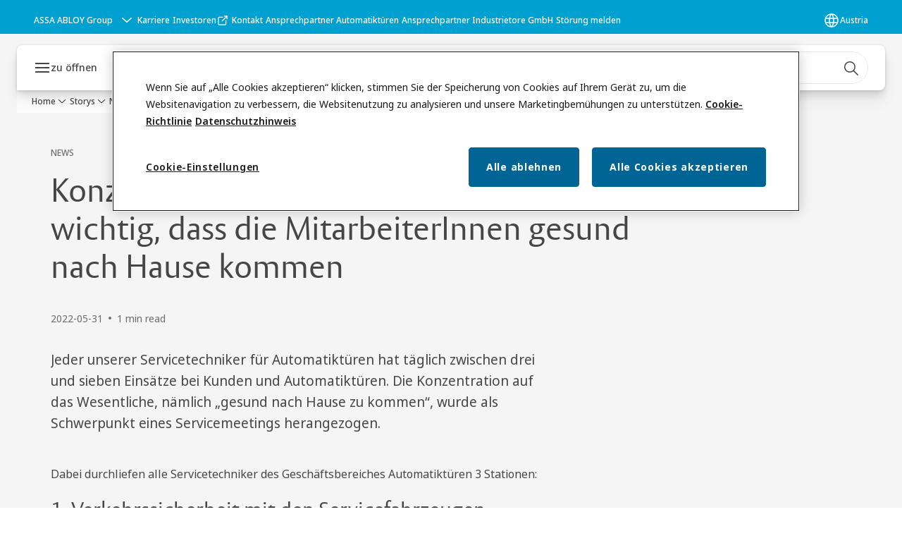

--- FILE ---
content_type: text/html; charset=utf-8
request_url: https://www.assaabloyentrance.com/at/de/stories/news/konzentration-auf-das-wesentliche
body_size: 35470
content:
<!DOCTYPE html><html lang="de-AT" class="navigation-header   dropdown floating solid " style="--device-mobile: 360px; --device-mobile-lg: 576px; --device-tablet: 768px; --device-tablet-lg: 1024px; --device-laptop: 1280px; --device-laptop-lg: 1440px; --device-desktop: 1920px; --device-desktop-lg: 2560px; --grid-extended-max-width: 2288px; --topPaddingLocalizationBar: 0px; --vh: 7.32px;"><head>
  
  <meta name="viewport" content="width=device-width, initial-scale=1">

  <link rel="preconnect" href="https://gw-assets.assaabloy.com/">

  <meta charset="UTF-8">
  <link rel="icon" href="https://www.assaabloy.com/logo/assa-abloy-circle-favicon.ico">
  <title>Konzentration auf das Wesentliche: Uns ist wichtig, dass die MitarbeiterInnen gesund nach Hause kommen</title>
  <meta property="version" content="7f09d8d">
  <meta property="og:type" content="website">
  <meta property="og:title" content="Konzentration auf das Wesentliche: Uns ist wichtig, dass die MitarbeiterInnen gesund nach Hause kommen">
  
    <meta name="description" content="Jeder unserer Servicetechniker für Automatiktüren hat täglich zwischen drei und sieben Einsätze bei Kunden und Automatiktüren. ">
    <meta property="og:description" content="Jeder unserer Servicetechniker für Automatiktüren hat täglich zwischen drei und sieben Einsätze bei Kunden und Automatiktüren. ">
  
  <meta property="og:image" content="https://gw-assets.assaabloy.com/is/image/assaabloy/01_Fahrsicherheit">
  
    <meta property="og:url" content="https://www.assaabloyentrance.com/at/de/stories/news/konzentration-auf-das-wesentliche">
  
  
  <meta name="template" content="news-template">
  
  
  
  
  
  <meta name="google-site-verification" content="JHYJaC1ZFLG_hvctrz4YX5Mf95U5kv3iVmmN-GpBt0s">

  
  <meta name="addsearch-custom-field" data-type="text" content="title=Konzentration auf das Wesentliche: Uns ist wichtig, dass die MitarbeiterInnen gesund nach Hause kommen">
  <meta name="addsearch-custom-field" data-type="text" content="market_name=at">
  <meta name="addsearch-custom-field" data-type="text" content="language_name=de">
  <meta name="addsearch-custom-field" data-type="text" content="content_category=news">
  

  
  
    <link rel="canonical" href="https://www.assaabloyentrance.com/at/de/stories/news/konzentration-auf-das-wesentliche">
    
      <link rel="alternate" hreflang="de-at" href="https://www.assaabloyentrance.com/at/de/stories/news/konzentration-auf-das-wesentliche">
    
  


  
    
  

  
  
  <script async="" src="https://www.googletagmanager.com/gtm.js?id=GTM-KXG7HJX"></script><script async="" src="https://www.googletagmanager.com/gtm.js?id=GTM-WBWG4NJ"></script><script>
    if (!window.onecms) {
      window.onecms = {
        config: {
          site: {
            fadeInComponents: false,
            chinaSite: false,
            name: 'assaabloyentrance.com',
            market: 'at',
            language: 'de',
            homePagePath: '/at/de',
            translationsUrl: '/rest/api/v1/translations.json/at/de',
            theme: 'assa-abloy-onecms.theme.assa-abloy',
            enableSessionStorageCache: true,
            sessionStorageVersion: 1768553050093
          }
        },
        clientlibs: {}
      }
    }

    window.dataLayer = window.dataLayer || [];
    window.dataLayer.push({
  "matomoSiteId": "567",
  "googleAnalytics4MeasurementId": "G-D1HT3Y38R7",
  "googleAnalyticsTrackingIdMarket": "UA-45861130-1",
  "googleAnalytics4MeasurementIdMarket": "G-TE4FWZC460",
  "matomoSiteIdMarket": "157"
});
    window.onecms.clientlibs.vendorJsUrl = '/etc.clientlibs/assa-abloy-onecms/clientlibs-generated/webcomponents/gw-group-vendor.lc-c8758d0d91f0aa762e74306bf63e44bf-lc.js';
    window.onecms.clientlibs.cookieBannerId = '76f47613-582f-45a2-8570-be20629c683d';
    window.onecms.clientlibs.enableSentry = false;
    window.onecms.clientlibs.sentrySampleRate = '0.5';
    window.onecms.clientlibs.sentryTracesSampleRate = 0.1;
    window.onecms.clientlibs.environment = 'prod';
    window.onecms.clientlibs.isPublish = true;
    window.onecms.clientlibs.centralGtmContainerId = 'GTM-WBWG4NJ';
    window.onecms.clientlibs.featureFlagDivisionGtmPublish = true;
    window.onecms.clientlibs.divisionGtmContainerId = 'GTM-KXG7HJX';
    window.onecms.clientlibs.trackingEnabled = true;
    window.onecms.clientlibs.pageTracked = true;
    window.onecms.clientlibs.videoViewerScriptUrl = "https://gw-assets.assaabloy.com/s7viewers/html5/js/VideoViewer.js";
    window.onecms.clientlibs.interactiveImageScriptUrl = "https://gw-assets.assaabloy.com/s7viewers/html5/js/InteractiveImage.js";
  </script>
  

  
  
    
  
    <script defer="" src="/etc.clientlibs/assa-abloy-onecms/clientlibs/onecms-script-loader.lc-a0ba371bb76eda5838d458b576137ed7-lc.min.js"></script>

  

  
  
  

  
  

  
  
    <link rel="stylesheet" href="/etc.clientlibs/assa-abloy-onecms/clientlibs-generated/themes/global.lc-29ccfeae8fd9bff7620687abbcd84cc2-lc.min.css" type="text/css">
<link rel="stylesheet" href="/etc.clientlibs/assa-abloy-onecms/clientlibs-generated/themes/assa-abloy.lc-f335335f402f6cf394130b8f883b5c90-lc.min.css" type="text/css">

  


  
  
  


  
  
  
    <link rel="stylesheet" href="/etc.clientlibs/assa-abloy-onecms/components/structure/page/v1/page/clientlibs/header-offset-ssr-variables.lc-af567384b6afc7df0896c6eff7f36e56-lc.min.css" type="text/css">

  


  
  
    <link rel="stylesheet" href="/etc.clientlibs/assa-abloy-onecms/components/content/webcomponents/gw-group-hero/v1/gw-group-hero/clientlibs/no-image.lc-9ebe1151c451e5485c9f7ac96e3e72df-lc.min.css" type="text/css">

  


  
  

  

  



  
    <link rel="stylesheet" href="/etc.clientlibs/assa-abloy-onecms/clientlibs/grid.lc-5334516a308a40e7dd7b3c7a8ae96960-lc.min.css" type="text/css">

  


  
    
    

    

    
    
    

  

  
   <meta name="facebook-domain-verification" content="5bcyf30q8i7qtctydca6r2jyp4gfvx">
<meta name="google-site-verification" content="2kZxA53sAsqMsik73Qj3WYkISXEREzrAtNr7IO8T9TY">



  <script type="application/ld+json">
    {"@context":"https://schema.org","@type":"BreadcrumbList","itemListElement":[{"position":1,"@type":"ListItem","name":"Home","item":"https://www.assaabloyentrance.com/at/de"},{"position":2,"@type":"ListItem","name":"Storys","item":"https://www.assaabloyentrance.com/at/de/stories"},{"position":3,"@type":"ListItem","name":"News","item":"https://www.assaabloyentrance.com/at/de/stories/news"},{"position":4,"@type":"ListItem","name":"Konzentration auf das Wesentliche: Uns ist wichtig, dass die MitarbeiterInnen gesund nach Hause kommen"}]}
  </script>
  <script type="application/ld+json">
    {"@context":"https://schema.org","@type":"Article","headline":"Konzentration auf das Wesentliche: Uns ist wichtig, dass die MitarbeiterInnen gesund nach Hause kommen","image":["https://gw-assets.assaabloy.com/is/image/assaabloy/01_Fahrsicherheit"],"datePublished":"2022-05-31T11:42+02:00"}
  </script>
<script async="" src="/etc.clientlibs/assa-abloy-onecms/clientlibs-generated/webcomponents/gw-group-wc-dependencies/resources/_d.webcomponents-ce.js"></script><script async="" src="/etc.clientlibs/assa-abloy-onecms/clientlibs-generated/webcomponents/gw-group-wc-dependencies/resources/_e.custom-elements-es5-adapter.js"></script><style data-styled="active" data-styled-version="5.3.6"></style><style data-styled="active" data-styled-version="5.3.6"></style><style data-styled="active" data-styled-version="5.3.6"></style><style data-styled="active" data-styled-version="5.3.6"></style></head>
<body class="news-template page basicpage aa-light-theme" id="news-template-ec1689852a" data-theme="light">



  




  



  


    
        
            <div class="toast gw-group-toast">

<gw-group-toast id="gw-group-toast-86d669d396" data-client-lib="/etc.clientlibs/assa-abloy-onecms/clientlibs-generated/webcomponents/gw-group-toast.lc-187d3936fc18dfe367e4db98bd23bfa1-lc.js"><div data-addsearch="exclude" aria-disabled="true" aria-label="" class="styles__Toast-sc-6j63c8-1 jFzVqZ toast-message-wrapper"><div data-addsearch="exclude" class="styles__Text-sc-6j63c8-0 bVYyKt label-sm"></div></div></gw-group-toast>


</div>

        
    
        
            <div class="header header-includer"><div class="site-header">
  <div class="site-header--nav-bar">
  



  <gw-group-nav-header data-client-lib="/etc.clientlibs/assa-abloy-onecms/clientlibs-generated/webcomponents/gw-group-nav-header.lc-1d92492a3819d9c9ef5f46563e374d3d-lc.js" content="[base64]/[base64]/[base64]/[base64]"><header class="styles__Header-sc-z2fkzf-4 iVOgsU"><div id="a11y-skip-link" tabindex="0"><a href="#a11y-skip-link-target" class="styles__SkipLink-sc-z2fkzf-3 gsFJOs">jumpToMainContent</a></div><section class="styles__LocalizationBar-sc-1hz4oe4-0 eAJklq localization-bar"><div class="styles__Wrapper-sc-1hz4oe4-1 cmSxma"><div class="styles__RichText-sc-xvjmvq-0 VXdEV body-sm" id=""><div class="richtext_innerWrapper">It looks like you are visiting from a different region. Select your country or region for location-specific content.</div></div><div class="button aem-ie__cta"><button class="styles__Button-sc-18sij4a-0 exZqaw secondary-button label-md" aria-label="Auf dieser Seite bleiben" id="4ca1428e-50e7-47dc-b489-878f2b3206ed" role="button" data-variant="secondary"><span id="4e02fc38-e742-40b5-a181-366826c9678b" class="styles__Label-sc-18sij4a-1 jKMGzI secondary-button label-md ">Stay on this site</span></button></div><div class="button aem-ie__cta"><a class="styles__Button-sc-18sij4a-0 jXzRqd label-md" aria-label="Go to Ireland" id="bbbedebe-c31e-4582-9939-caac7da427bc" role="link" href="https://www.assaabloyentrance.com/ie/en" target="_self" rel="" data-variant="tertiary"><span id="268accad-3294-456b-92bf-7d34bbe20322" class="styles__Label-sc-18sij4a-1 jKMGzI label-md ">Go to Ireland</span><svg role="presentation" class="styles__Icon-sc-1u0rbjk-0 fivoSa  " width="24" height="24" viewBox="0 0 24 24" fill="none" xmlns="http://www.w3.org/2000/svg"><path d="M13.0323 19.0001C12.8361 19.0001 12.64 18.9275 12.4852 18.7719C12.1858 18.4711 12.1858 17.9732 12.4852 17.6724L17.3574 12.7767H4.77419C4.35097 12.7767 4 12.424 4 11.9988C4 11.5735 4.35097 11.2208 4.77419 11.2208H17.3574L12.4852 6.32512C12.1858 6.02432 12.1858 5.52645 12.4852 5.22566C12.7845 4.92486 13.28 4.92486 13.5794 5.22566L19.7729 11.449C19.8452 11.5216 19.9071 11.6046 19.9381 11.698C19.9794 11.7913 20 11.895 20 11.9988C20 12.1025 19.9794 12.2062 19.9381 12.2996C19.8968 12.3929 19.8452 12.4759 19.7729 12.5485L13.5794 18.7719C13.4245 18.9275 13.2284 19.0001 13.0323 19.0001Z" fill="#1A1A1A"></path></svg></a></div></div></section><section class="styles__Topbar-sc-1hzxovh-1 fNrAVc topbar"><div class="styles__Wrapper-sc-1hzxovh-2 lnNCfg topbar-wrapper"><nav aria-label="Hauptmenü" class="styles__TopbarNav-sc-1hzxovh-3 DPWBm"><div class="styles__DivisionSwitcher-sc-1mlwimd-0 fBUlLI"><button aria-label="ASSA ABLOY Group" class="styles__ModalTrigger-sc-1mlwimd-8 la-DEuk"><span class="styles__TriggerLabel-sc-1mlwimd-9 cXnmGw label-sm">ASSA ABLOY Group</span><svg role="presentation" class="styles__Icon-sc-1u0rbjk-0 fivoSa chevron styles__ChevronIcon-sc-1mlwimd-6 ilrQPu" width="24" height="24" viewBox="0 0 24 24" fill="none" xmlns="http://www.w3.org/2000/svg"><path d="M12 15C12.1971 15 12.3942 14.9346 12.5498 14.7946L18.7744 9.19273C19.0752 8.92197 19.0752 8.47382 18.7744 8.20307C18.4735 7.93231 17.9755 7.93231 17.6747 8.20307L12 13.3101L6.32531 8.20307C6.02445 7.93231 5.52649 7.93231 5.22564 8.20307C4.92479 8.47382 4.92479 8.92197 5.22564 9.19273L11.4502 14.7946C11.6058 14.9346 11.8029 15 12 15Z" fill="#1A1A1A"></path></svg></button></div><ul class="styles__Links-sc-1hzxovh-0 chaFiX"><li><div class="button aem-ie__cta"><a class="styles__Button-sc-18sij4a-0 hSUEYJ label-sm" aria-label="Karriere" id="ce196db6-bc2c-47d4-b344-7e5c5e3593d6" role="link" href="https://www.assaabloyentrance.com/at/de/about-us/career" target="_self" rel="" data-variant="text"><span id="693a7d09-de7c-43a6-865f-8da2ab75cd09" class="styles__Label-sc-18sij4a-1 fcDSKM label-sm ">Karriere</span></a></div></li><li><div class="button aem-ie__cta"><a class="styles__Button-sc-18sij4a-0 hSqJBv label-sm" aria-label="Investoren" id="797d5038-aa87-415a-9c75-d65e1d078f9f" role="link" href="https://www.assaabloy.com/group/en/investors" target="_blank" rel="noopener noreferrer" data-variant="text"><span id="ad6d3dc6-e7c1-4f9d-8cee-4e8f4a2a70b5" class="styles__Label-sc-18sij4a-1 fcDSKM label-sm ">Investoren</span><svg class="styles__Icon-sc-1u0rbjk-0 fivoSa external " role="img" width="24" height="24" viewBox="0 0 24 24" fill="none" xmlns="http://www.w3.org/2000/svg" aria-label="Neues Fenster"><path d="M16.1217 21H5.83016C5.07888 21 4.36877 20.7019 3.83361 20.1674C3.29845 19.6328 3 18.9235 3 18.1731V7.89324C3 7.14281 3.29845 6.4335 3.83361 5.89895C4.36877 5.3644 5.07888 5.06628 5.83016 5.06628H12.0051C12.427 5.06628 12.7769 5.4158 12.7769 5.83727C12.7769 6.25874 12.427 6.60826 12.0051 6.60826H5.83016C5.49054 6.60826 5.16121 6.7419 4.92451 6.98861C4.6878 7.23533 4.54372 7.554 4.54372 7.89324V18.1731C4.54372 18.5123 4.67751 18.8413 4.92451 19.0777C5.1715 19.3141 5.49054 19.4581 5.83016 19.4581H16.1217C16.4613 19.4581 16.7906 19.3244 17.0273 19.0777C17.264 18.831 17.4081 18.5123 17.4081 18.1731V12.0052C17.4081 11.5837 17.758 11.2342 18.18 11.2342C18.6019 11.2342 18.9518 11.5837 18.9518 12.0052V18.1731C18.9518 18.9235 18.6534 19.6328 18.1182 20.1674C17.583 20.7019 16.8729 21 16.1217 21Z" fill="#1A1A1A"></path><path d="M20.9483 3.48315C20.866 3.29812 20.7219 3.14392 20.5264 3.06168C20.4338 3.02056 20.3308 3 20.2279 3H15.0822C14.6602 3 14.3103 3.34951 14.3103 3.77099C14.3103 4.19246 14.6602 4.54198 15.0822 4.54198H18.3652L10.4201 12.478C10.1217 12.7761 10.1217 13.2696 10.4201 13.5677C10.5745 13.7219 10.77 13.7938 10.9656 13.7938C11.1611 13.7938 11.3567 13.7219 11.511 13.5677L19.4561 5.63164V8.9109C19.4561 9.33238 19.806 9.68189 20.2279 9.68189C20.6499 9.68189 20.9998 9.33238 20.9998 8.9109V3.78127C20.9998 3.67847 20.9792 3.58595 20.938 3.48315H20.9483Z" fill="#1A1A1A"></path></svg></a></div></li><li><div class="button aem-ie__cta"><a class="styles__Button-sc-18sij4a-0 hSUEYJ label-sm" aria-label="Kontakt" id="608e229d-670e-4d0b-b2d8-f9b8a89718fb" role="link" href="https://www.assaabloyentrance.com/at/de/contact-us" target="_self" rel="" data-variant="text"><span id="b87360fc-fab8-4745-9b90-31813676a6ab" class="styles__Label-sc-18sij4a-1 fcDSKM label-sm ">Kontakt</span></a></div></li><li><div class="button aem-ie__cta"><a class="styles__Button-sc-18sij4a-0 hSUEYJ label-sm" aria-label="Ansprechpartner Automatiktüren" id="16a47691-0aec-4b4d-8fe6-9aa6e0f9d138" role="link" href="https://www.assaabloyentrance.com/at/de/contact-us/contact-us-automatic-doors" target="_self" rel="" data-variant="text"><span id="5af07f75-c649-4e7e-bcf4-19ce4b50ea43" class="styles__Label-sc-18sij4a-1 fcDSKM label-sm ">Ansprechpartner Automatiktüren</span></a></div></li><li><div class="button aem-ie__cta"><a class="styles__Button-sc-18sij4a-0 hSUEYJ label-sm" aria-label="Ansprechpartner Industrietore GmbH" id="1c67bb26-2381-4921-a94c-c6d977c9a091" role="link" href="https://www.assaabloyentrance.com/at/de/contact-us/contact-us-industrial-doors" target="_self" rel="" data-variant="text"><span id="f25916dc-4ae2-44f7-a8db-3d9d6803f6f3" class="styles__Label-sc-18sij4a-1 fcDSKM label-sm ">Ansprechpartner Industrietore GmbH</span></a></div></li><li><div class="button aem-ie__cta"><a class="styles__Button-sc-18sij4a-0 hSUEYJ label-sm" aria-label="Störung melden" id="02e8b4bd-aeed-46ae-bf2d-ed8855a99218" role="link" href="https://www.assaabloyentrance.com/at/de/service/i-need-service" target="_self" rel="" data-variant="text"><span id="93cb2d72-78b5-43a9-a556-e3cebcd48edc" class="styles__Label-sc-18sij4a-1 fcDSKM label-sm ">Störung melden</span></a></div></li></ul></nav><div class="styles__LocationSwitcher-sc-1v1boy1-0 kWNxfc"><button mode="topbar" aria-label="Austria" class="styles__MarketsModalButton-sc-xgurc4-3 hqEEXv label-sm"><svg role="img" class="styles__Icon-sc-1u0rbjk-0 fivoSa" width="24" height="24" viewBox="0 0 24 24" xmlns="http://www.w3.org/2000/svg" aria-hidden="true" aria-label="Markt"><path fill-rule="evenodd" clip-rule="evenodd" d="M11.3102 2.27441C11.4071 2.24909 11.5089 2.24308 11.6093 2.25782C11.7392 2.25262 11.8695 2.25 12 2.25C12.1305 2.25 12.2608 2.25262 12.3907 2.25782C12.4911 2.24308 12.5929 2.24909 12.6898 2.27441C15.0236 2.43985 17.2291 3.44051 18.8943 5.10571C20.7228 6.93419 21.75 9.41414 21.75 12C21.75 13.2804 21.4978 14.5482 21.0078 15.7312C20.5178 16.9141 19.7997 17.9889 18.8943 18.8943C17.9889 19.7997 16.9141 20.5178 15.7312 21.0078C14.7612 21.4096 13.7342 21.6515 12.6899 21.7256C12.593 21.7509 12.4911 21.7569 12.3906 21.7422C12.2606 21.7474 12.1304 21.75 12 21.75C11.8696 21.75 11.7394 21.7474 11.6094 21.7422C11.5089 21.7569 11.407 21.7509 11.3101 21.7256C10.2658 21.6515 9.23879 21.4096 8.26884 21.0078C7.08591 20.5178 6.01108 19.7997 5.10571 18.8943C4.20034 17.9889 3.48216 16.9141 2.99217 15.7312C2.50219 14.5482 2.25 13.2804 2.25 12C2.25 9.41414 3.27723 6.93419 5.10571 5.10571C6.77091 3.44051 8.97643 2.43985 11.3102 2.27441ZM11.922 20.2496C11.0933 18.8434 10.4846 17.326 10.1108 15.75H13.8892C13.5154 17.326 12.9067 18.8434 12.078 20.2496C12.052 20.2499 12.026 20.25 12 20.25C11.974 20.25 11.948 20.2499 11.922 20.2496ZM13.9096 20.0259C14.3345 19.9248 14.7517 19.7899 15.1571 19.622C16.1581 19.2074 17.0675 18.5997 17.8336 17.8336C18.4455 17.2217 18.9564 16.5184 19.3485 15.75H15.4271C15.1069 17.2314 14.5976 18.6688 13.9096 20.0259ZM15.6846 14.25H19.9373C20.1443 13.5195 20.25 12.7624 20.25 12C20.25 11.2323 20.143 10.4757 19.9373 9.75H15.6846C15.7797 10.4937 15.8278 11.2451 15.8278 12C15.8278 12.7549 15.7797 13.5063 15.6846 14.25ZM15.4271 8.25H19.3485C18.9593 7.48737 18.4503 6.78308 17.8336 6.16637C16.745 5.07769 15.3833 4.3247 13.9096 3.97402C14.5976 5.33119 15.1069 6.76856 15.4271 8.25ZM12.078 3.75037C12.9067 5.15662 13.5154 6.67405 13.8892 8.25H10.1108C10.4846 6.67405 11.0933 5.15662 11.922 3.75037C11.948 3.75012 11.974 3.75 12 3.75C12.026 3.75 12.052 3.75012 12.078 3.75037ZM10.0904 3.97402C8.61666 4.3247 7.25505 5.07769 6.16637 6.16637C5.54966 6.78308 5.04068 7.48737 4.65152 8.25H8.57285C8.89307 6.76856 9.40236 5.33119 10.0904 3.97402ZM8.31538 9.75H4.06273C3.857 10.4757 3.75 11.2323 3.75 12C3.75 12.7624 3.85566 13.5195 4.06275 14.25H8.31538C8.22034 13.5063 8.1722 12.7549 8.1722 12C8.1722 11.2451 8.22034 10.4937 8.31538 9.75ZM9.82872 14.25H14.1713C14.2751 13.5072 14.3278 12.7555 14.3278 12C14.3278 11.2445 14.2751 10.4928 14.1713 9.75H9.82872C9.72487 10.4928 9.6722 11.2445 9.6722 12C9.6722 12.7555 9.72487 13.5072 9.82872 14.25ZM8.57285 15.75C8.89306 17.2314 9.40235 18.6688 10.0904 20.0259C9.66546 19.9248 9.24827 19.7899 8.84286 19.622C7.84193 19.2074 6.93245 18.5997 6.16637 17.8336C5.55448 17.2217 5.04364 16.5184 4.65153 15.75H8.57285Z" fill="#1A1A1A"></path></svg><div class="styles__MarketsModalButtonLabelContainer-sc-xgurc4-4 iOKlvY"><span mode="topbar" class="styles__PrimaryLabel-sc-xgurc4-1 dvPYJV">Austria</span></div></button></div></div></section><div class="styles__Wrapper-sc-z2fkzf-0 gRutnU"><section class="styles__PrimaryNavigation-sc-z2fkzf-1 dEmSaK primary-navigation"><div class="styles__Navigation-sc-x3fycp-0 bWUyaF nav-bar__navigation"><div class="styles__Menu-sc-x3fycp-1 gjkLMg"><button id="gw-group-nav-menu" aria-expanded="false" tabindex="0" class="styles__HamburgerButton-sc-gappku-0 hzYBsL hamburger-menu-button label-md" aria-haspopup="true" aria-controls="hamburger-menu"><div class="styles__HamburgerIcon-sc-gappku-2 ixNEML  hamburger-menu-button" role="presentation"><span class="hamburger-menu-button"></span><span class="hamburger-menu-button"></span><span class="hamburger-menu-button"></span></div><label class="styles__MenuLabel-sc-gappku-1 dtXmzD hamburger-menu-button sr-only">zu öffnen</label></button><nav aria-label="Hauptmenü" class="styles__TopNavigation-sc-khrlvi-1 ksMHTH"></nav></div><div hidden="" style="position: absolute; pointer-events: none; z-index: 999; opacity: 0; transform: translateY(-16px); overflow: hidden;"><div id="hamburger-menu" class="styles__HamburgerMenu-sc-1k5lid8-0 fGXaOn"><nav aria-labelledby="gw-group-nav-menu" class="styles__HamburgerNavigation-sc-1k5lid8-1 gblgCQ"><div class="styles__MobileNavigation-sc-1krcsdf-0 iVcejX"><div id="mobile-subnavigation-menu-a394813cfa" class="styles__SubNavigation-sc-1m33sy9-0 kyWyHs"><div class="button aem-ie__cta"><button class="styles__Button-sc-18sij4a-0 bMXnuW styles__BackButton-sc-1m33sy9-1 jIUdFH label-lg" aria-label="Zurück" id="2c323554-39f8-4476-9db8-98820c06eee6" role="button" data-variant="default"><svg role="presentation" class="styles__Icon-sc-1u0rbjk-0 fivoSa leading-icon external " width="24" height="24" viewBox="0 0 24 24" fill="none" xmlns="http://www.w3.org/2000/svg"><path d="M13.0323 19.0001C12.8361 19.0001 12.64 18.9275 12.4852 18.7719C12.1858 18.4711 12.1858 17.9732 12.4852 17.6724L17.3574 12.7767H4.77419C4.35097 12.7767 4 12.424 4 11.9988C4 11.5735 4.35097 11.2208 4.77419 11.2208H17.3574L12.4852 6.32512C12.1858 6.02432 12.1858 5.52645 12.4852 5.22566C12.7845 4.92486 13.28 4.92486 13.5794 5.22566L19.7729 11.449C19.8452 11.5216 19.9071 11.6046 19.9381 11.698C19.9794 11.7913 20 11.895 20 11.9988C20 12.1025 19.9794 12.2062 19.9381 12.2996C19.8968 12.3929 19.8452 12.4759 19.7729 12.5485L13.5794 18.7719C13.4245 18.9275 13.2284 19.0001 13.0323 19.0001Z" fill="#1A1A1A"></path></svg><span id="faa78b4d-e0b8-476f-829d-e9927ca949a7" class="styles__Label-sc-18sij4a-1 jKMGzI styles__BackButton-sc-1m33sy9-1 jIUdFH label-lg ">Zurück</span></button></div><div class="styles__Menu-sc-1m33sy9-2 hpOFDI"><nav class="styles__TreeNavigation-sc-16eevtj-0 cpUXTX"><ul class="styles__List-sc-16eevtj-1 eJajLR"><li class="styles__ListItem-sc-16eevtj-2 iDNwMC"><div class="button aem-ie__cta"><a class="styles__Button-sc-18sij4a-0 hSUEYJ label-md" aria-label="News" id="0c2e929a-ffeb-47e2-83bc-b9c2945c3419" role="link" href="https://www.assaabloyentrance.com/at/de/stories/news" target="_self" rel="" tabindex="0" data-variant="text"><span id="8fe30437-4438-4702-9845-2f65239f67c0" class="styles__Label-sc-18sij4a-1 fcDSKM label-md ">News</span><svg role="presentation" class="styles__Icon-sc-1u0rbjk-0 fivoSa  " width="24" height="24" viewBox="0 0 24 24" fill="none" xmlns="http://www.w3.org/2000/svg"><path d="M13.0323 19.0001C12.8361 19.0001 12.64 18.9275 12.4852 18.7719C12.1858 18.4711 12.1858 17.9732 12.4852 17.6724L17.3574 12.7767H4.77419C4.35097 12.7767 4 12.424 4 11.9988C4 11.5735 4.35097 11.2208 4.77419 11.2208H17.3574L12.4852 6.32512C12.1858 6.02432 12.1858 5.52645 12.4852 5.22566C12.7845 4.92486 13.28 4.92486 13.5794 5.22566L19.7729 11.449C19.8452 11.5216 19.9071 11.6046 19.9381 11.698C19.9794 11.7913 20 11.895 20 11.9988C20 12.1025 19.9794 12.2062 19.9381 12.2996C19.8968 12.3929 19.8452 12.4759 19.7729 12.5485L13.5794 18.7719C13.4245 18.9275 13.2284 19.0001 13.0323 19.0001Z" fill="#1A1A1A"></path></svg></a></div></li><li class="styles__ListItem-sc-16eevtj-2 jdnPIG"><div class="button aem-ie__cta"><a class="styles__Button-sc-18sij4a-0 hSUEYJ label-md" aria-label="Blog" id="3bdb9f30-e38a-43b1-910f-eb4426075878" role="link" href="https://www.assaabloyentrance.com/at/de/stories/blogs" target="_self" rel="" tabindex="0" data-variant="text"><span id="970b8b6a-594a-493b-b03a-ca25571f7d99" class="styles__Label-sc-18sij4a-1 fcDSKM label-md ">Blog</span><svg role="presentation" class="styles__Icon-sc-1u0rbjk-0 fivoSa  " width="24" height="24" viewBox="0 0 24 24" fill="none" xmlns="http://www.w3.org/2000/svg"><path d="M13.0323 19.0001C12.8361 19.0001 12.64 18.9275 12.4852 18.7719C12.1858 18.4711 12.1858 17.9732 12.4852 17.6724L17.3574 12.7767H4.77419C4.35097 12.7767 4 12.424 4 11.9988C4 11.5735 4.35097 11.2208 4.77419 11.2208H17.3574L12.4852 6.32512C12.1858 6.02432 12.1858 5.52645 12.4852 5.22566C12.7845 4.92486 13.28 4.92486 13.5794 5.22566L19.7729 11.449C19.8452 11.5216 19.9071 11.6046 19.9381 11.698C19.9794 11.7913 20 11.895 20 11.9988C20 12.1025 19.9794 12.2062 19.9381 12.2996C19.8968 12.3929 19.8452 12.4759 19.7729 12.5485L13.5794 18.7719C13.4245 18.9275 13.2284 19.0001 13.0323 19.0001Z" fill="#1A1A1A"></path></svg></a></div></li><li class="styles__ListItem-sc-16eevtj-2 jdnPIG"><div class="button aem-ie__cta"><a class="styles__Button-sc-18sij4a-0 hSUEYJ label-md" aria-label="Referenzen" id="9173405a-19b9-4508-bc38-87f803fe22d5" role="link" href="https://www.assaabloyentrance.com/at/de/stories/customer-cases" target="_self" rel="" tabindex="0" data-variant="text"><span id="b2f5233e-4e96-451d-a3a5-f670ff4c3eab" class="styles__Label-sc-18sij4a-1 fcDSKM label-md ">Referenzen</span><svg role="presentation" class="styles__Icon-sc-1u0rbjk-0 fivoSa  " width="24" height="24" viewBox="0 0 24 24" fill="none" xmlns="http://www.w3.org/2000/svg"><path d="M13.0323 19.0001C12.8361 19.0001 12.64 18.9275 12.4852 18.7719C12.1858 18.4711 12.1858 17.9732 12.4852 17.6724L17.3574 12.7767H4.77419C4.35097 12.7767 4 12.424 4 11.9988C4 11.5735 4.35097 11.2208 4.77419 11.2208H17.3574L12.4852 6.32512C12.1858 6.02432 12.1858 5.52645 12.4852 5.22566C12.7845 4.92486 13.28 4.92486 13.5794 5.22566L19.7729 11.449C19.8452 11.5216 19.9071 11.6046 19.9381 11.698C19.9794 11.7913 20 11.895 20 11.9988C20 12.1025 19.9794 12.2062 19.9381 12.2996C19.8968 12.3929 19.8452 12.4759 19.7729 12.5485L13.5794 18.7719C13.4245 18.9275 13.2284 19.0001 13.0323 19.0001Z" fill="#1A1A1A"></path></svg></a></div></li></ul></nav></div></div></div></nav></div></div></div><div class="styles__Logotype-sc-hktp9h-0 hSeqPU"><div class="styles__ImageWrapper-sc-h9y1a8-0 eeKpvr"><a href="https://www.assaabloyentrance.com/at/de" id="page-logo"><div class="styles__Image-sc-h9y1a8-1 gyRPfV"><picture class="styles__FullPicture-sc-h9y1a8-3 jfRrWj"><img id="page-logo" src="https://gw-assets.assaabloy.com/is/image/assaabloy/assa-abloy-black-logo?wid=1626&amp;hei=225&amp;fmt=png-alpha" srcset="" alt="ASSA ABLOY" loading="lazy" sizes="(min-width: 1024px) 33vw, 50vw" width="auto" height="auto" aria-label="assaabloyentrance.com Home" class="styles__FullImage-sc-h9y1a8-2 OmrEl"></picture></div></a></div></div><div class="styles__RightSideWrapper-sc-z2fkzf-2 dsQtJS"><div class="styles__SearchBar-sc-shxt5d-5 dViMtp"><div class="styles__InputWrapper-sc-shxt5d-0 hqjvkO"><form role="search" class="styles__SearchBarInput-sc-shxt5d-4 erlPwq"><input type="search" placeholder="Suche" aria-label="Diese Seite durchsuchen" name="search-bar-input" role="combobox" aria-controls="search-results" aria-expanded="false" class="styles__InputText-sc-shxt5d-3 bKrByQ" value=""><button class="styles__SearchIcon-sc-shxt5d-1 jHQpMW magnifying-glas" aria-label="Suche" type="button"><svg role="presentation" class="styles__Icon-sc-1u0rbjk-0 fivoSa" width="24" height="24" viewBox="0 0 24 24" fill="none" xmlns="http://www.w3.org/2000/svg"><path d="M21.7668 20.6874L16.0766 14.9962C16.579 14.3912 16.9789 13.7144 17.2762 12.9864C17.676 12.0224 17.8811 10.997 17.8811 9.94078C17.8811 8.88458 17.676 7.86939 17.2762 6.89522C16.8763 5.92105 16.2919 5.05967 15.5538 4.32135C14.8156 3.58303 13.9441 2.99853 12.9804 2.59861C11.0529 1.79876 8.8384 1.79876 6.90068 2.60886C5.92669 3.00879 5.06549 3.59329 4.32731 4.33161C3.58913 5.06993 3.00474 5.94156 2.6049 6.90547C2.20505 7.87964 2 8.89483 2 9.95104C2 11.0072 2.20505 12.0224 2.6049 12.9966C3.00474 13.9708 3.58913 14.8321 4.32731 15.5705C5.06549 16.3088 5.93695 16.8933 6.90068 17.2932C7.86441 17.6931 8.88966 17.8982 9.94566 17.8982C11.0017 17.8982 12.0167 17.6931 12.9906 17.2932C13.7186 16.9856 14.3952 16.5857 15.0001 16.0832L20.6902 21.7744C20.844 21.9282 21.0388 22 21.2336 22C21.4284 22 21.6232 21.9282 21.777 21.7744C22.0743 21.477 22.0743 20.9848 21.777 20.6874H21.7668ZM12.396 15.8678C10.8376 16.5139 9.0537 16.5139 7.49532 15.8678C6.71613 15.5397 6.01897 15.0783 5.41407 14.4835C4.80918 13.8887 4.34781 13.1914 4.02999 12.4018C3.70191 11.6225 3.53787 10.7919 3.53787 9.95104C3.53787 9.11018 3.70191 8.27957 4.02999 7.50023C4.35807 6.72089 4.81943 6.02359 5.41407 5.41858C6.00871 4.81357 6.71613 4.35212 7.49532 4.03423C8.27451 3.70609 9.10496 3.54202 9.94566 3.54202C10.7864 3.54202 11.6168 3.70609 12.396 4.03423C13.1752 4.36237 13.8724 4.82382 14.4773 5.42883C15.0719 6.02359 15.5435 6.72089 15.8716 7.51048C16.1997 8.28982 16.3637 9.11018 16.3637 9.96129C16.3637 10.8124 16.1997 11.6328 15.8716 12.4121C15.5435 13.1914 15.0821 13.8887 14.4875 14.4938C13.8929 15.0885 13.1957 15.5602 12.4063 15.8884L12.396 15.8678Z" fill="#1A1A1A"></path></svg></button><button aria-label="Reset search field" type="button" class="styles__ClearButton-sc-shxt5d-2 gJQJgT"><svg role="presentation" class="styles__Icon-sc-1u0rbjk-0 fivoSa" width="24" height="24" viewBox="0 0 24 24" fill="none" xmlns="http://www.w3.org/2000/svg"><path d="M18.0582 18.9744C17.8545 18.9744 17.6509 18.8718 17.5491 18.7692L11.9491 13.1282L6.34909 18.7692C6.04364 19.0769 5.53455 19.0769 5.22909 18.7692C4.92364 18.4615 4.92364 17.9487 5.22909 17.641L10.8291 12L5.33091 6.35897C5.02545 6.05128 5.02545 5.53846 5.33091 5.23077C5.63636 4.92308 6.14545 4.92308 6.45091 5.23077L12.0509 10.8718L17.6509 5.23077C17.9564 4.92308 18.4655 4.92308 18.7709 5.23077C19.0764 5.53846 19.0764 6.05128 18.7709 6.35897L13.0691 12L18.6691 17.641C18.9745 17.9487 18.9745 18.4615 18.6691 18.7692C18.4655 18.8718 18.2618 18.9744 18.0582 18.9744Z" fill="#1A1A1A"></path></svg></button></form></div></div></div></section><nav aria-label="Breadcrumbs"><ul class="styles__Breadcrumbs-sc-l06ea9-0 fYQOxL"><li class="styles__BreadCrumb-sc-l06ea9-1 bSvCNm"><div class="button aem-ie__cta"><a class="styles__Button-sc-18sij4a-0 hSqJBv label-sm" aria-label="Storys" id="9adbd267-02be-4053-bc47-c06e749e5907" role="link" href="https://www.assaabloyentrance.com/at/de/stories" target="_self" rel="" data-variant="text"><span id="1284ba92-7331-48a2-9a62-517c3681dbc2" class="styles__Label-sc-18sij4a-1 fcDSKM label-sm ">Storys</span><svg role="presentation" class="styles__Icon-sc-1u0rbjk-0 fivoSa chevron  " width="24" height="24" viewBox="0 0 24 24" fill="none" xmlns="http://www.w3.org/2000/svg"><path d="M12 15C12.1971 15 12.3942 14.9346 12.5498 14.7946L18.7744 9.19273C19.0752 8.92197 19.0752 8.47382 18.7744 8.20307C18.4735 7.93231 17.9755 7.93231 17.6747 8.20307L12 13.3101L6.32531 8.20307C6.02445 7.93231 5.52649 7.93231 5.22564 8.20307C4.92479 8.47382 4.92479 8.92197 5.22564 9.19273L11.4502 14.7946C11.6058 14.9346 11.8029 15 12 15Z" fill="#1A1A1A"></path></svg></a></div></li><li class="styles__BreadCrumb-sc-l06ea9-1 bSvCNm"><div class="button aem-ie__cta"><span class="styles__Button-sc-18sij4a-0 hSqJBv label-sm" aria-label="News" id="2733866f-516c-4153-84e9-2354ddea794e" role="button" aria-current="page" data-variant="text"><span id="e364b715-6919-48d1-b1be-b94effbf1f44" class="styles__Label-sc-18sij4a-1 fcDSKM label-sm ">News</span><svg role="presentation" class="styles__Icon-sc-1u0rbjk-0 fivoSa chevron external " width="24" height="24" viewBox="0 0 24 24" fill="none" xmlns="http://www.w3.org/2000/svg"><path d="M12 15C12.1971 15 12.3942 14.9346 12.5498 14.7946L18.7744 9.19273C19.0752 8.92197 19.0752 8.47382 18.7744 8.20307C18.4735 7.93231 17.9755 7.93231 17.6747 8.20307L12 13.3101L6.32531 8.20307C6.02445 7.93231 5.52649 7.93231 5.22564 8.20307C4.92479 8.47382 4.92479 8.92197 5.22564 9.19273L11.4502 14.7946C11.6058 14.9346 11.8029 15 12 15Z" fill="#1A1A1A"></path></svg></span></div></li></ul></nav></div></header></gw-group-nav-header>
  




</div>




</div>
</div>

        
    
        
    
        
    
    <main>
        
            
        
            
        
            
                <div class="responsivegrid">


<div class="aem-Grid aem-Grid--12 aem-Grid--default--12 ">
    
    <div class="gw-group-story-article theme-alt-2 aem-GridColumn aem-GridColumn--default--12">

<gw-group-single-page-content id="gw-group-story-article-624bebad96" data-client-lib="/etc.clientlibs/assa-abloy-onecms/clientlibs-generated/webcomponents/gw-group-single-page-content.lc-7f1ef658f1d1a51404f96eb14a121136-lc.js" data-uses-dm-video="no" content="[base64]/[base64]/[base64]/[base64]" theme="theme-alt-2"><div class="styles__SinglePageContent-sc-1k4qwe8-0 bjlUiD"><section class="styles__Article-sc-nfoej-0 iAuzFf"><div class="styles__Wrapper-sc-rfxywm-0 cbtqXl"><div class="styles__Head-sc-nfoej-2 bkAvFS"><div class="styles__Eyebrow-sc-pz3bsn-0 kCrhsc undefined"><span class="styles__Title-sc-pz3bsn-1 iHvdtk eyebrow">NEWS</span></div><div class="styles__Title-sc-fbadai-0 hanbgA styles__Title-sc-nfoej-5 bAiLwa"><h1 id="c1654276-aec8-4046-9bca-ccca9da4975d" class="heading-xl styles__Title-sc-nfoej-5 bAiLwa" aria-label="Konzentration auf das Wesentliche: Uns ist wichtig, dass die MitarbeiterInnen gesund nach Hause kommen">Konzentration auf das Wesentliche: Uns ist wichtig, dass die MitarbeiterInnen gesund nach Hause kommen</h1></div><div class="styles__ArticleInfo-sc-jsu726-0 IYMli body-sm"><div class="styles__Date-sc-jsu726-1 kFkFeK">2022-05-31</div><div class="styles__Dot-sc-jsu726-2 bSnNzV"></div><div class="styles__ReadTime-sc-jsu726-3 ZIsSf">1 min read</div>  </div></div><section class="styles__Content-sc-nfoej-1 bQgXSo"><div class="styles__Main-sc-nfoej-3 hBWjzX"><div class="styles__RichText-sc-xvjmvq-0 jhJfZw styles__Preamble-sc-nfoej-6 kbFyBV body-lg" id=""><div class="richtext_innerWrapper"><p>Jeder unserer Servicetechniker für Automatiktüren hat täglich zwischen drei und sieben Einsätze bei Kunden und Automatiktüren. Die Konzentration auf das Wesentliche, nämlich „gesund nach Hause zu kommen“, wurde als Schwerpunkt eines Servicemeetings herangezogen.</p></div></div><div class="styles__RichText-sc-xvjmvq-0 jhJfZw body-md" id=""><div class="richtext_innerWrapper"><p>Dabei durchliefen alle Servicetechniker des Geschäftsbereiches Automatiktüren 3 Stationen:</p><h3 class="heading-md heading-rte">1. Verkehrssicherheit mit den Servicefahrzeugen</h3><p>&nbsp;Am ÖAMTC-Stützpunkt in Marchtrenk wurden neben klassischen Brems- und Ausweichmanöver auch verstärkt die Aufmerksamkeit auf Ladungssicherheit trainiert. Während des Trainings erhielten so unsere Servicetechniker viel Feedback, wie sich das Autolager in Notsituationen tatsächlich verhalten würde. Gleichzeitig wurden die neuen VW-Caddies und die 3 Volvo V60 der Serviceleiter neu eingefahren, damit die Fahrer im Straßenverkehr die Sicherheit&nbsp; erlangen, Unfälle zu vermeiden oder die Schäden zu reduzieren. Die Servicetechniker lernten extrem viel über sich selbst, deren Fahrzeug und deren Ladung.</p><h3 class="heading-md heading-rte">2. Vermeidung von körperlichen Beschwerden</h3><p>Automatiktüren sind oft verbaut und die Antriebe sind oft oben an den Decken angebracht, sodass unsere Servicetechniker sehr viel oberhalb des Schulterbereiches arbeiten müssen. Jeder weiß, dass längeres Arbeiten oberhalb des Schulter-, Nacken- oder Kopfbereiches unangenehm ist und langfristig zu körperlichen Problemen führen kann. Dieses Thema wurde von der Geschäftsführung aufgegriffen und eine ausgebildete Vitaltrainerin verbrachte einen Tag mit einem Servicetechniker. Dabei stelle sie auch die Umstände fest, dass körperliche Beschwerden durch falsche Haltungen auf Leitern oder während der Autofahrt herresultieren. Maßgeschneidert für Servicetechniker an Automatiktüren wurde ein eigenes Trainingskonzept erstellt und dieses wurde im Zuge des Meetings um 7:00h in der Früh als Morgensport-Session vorgestellt und von allen Mitarbeitern geschätzt und praktikabel aufgenommen.</p><h3 class="heading-md heading-rte">3. Schutz gegen Unfälle bei der Tätigkeit</h3><p>Beinahe- und echte Unfälle passieren oft durch viele Kleinigkeiten. Eines haben alle gemeinsam – sie können vermieden werden. ASSA ABLOY hat der Servicephilosophie „10 goldene Regeln“ entwickelt. Diese wurden mit einem Praxisteil im Workshop-Stil vorgestellt. Schutz unserer Kunden, Schutz der Passanten und Schutz unserer Servicetechniker stand in jedem der 10 Punkte als oberste Priorität. Wünsche, Ideen und Anregungen während des Praxisteiles wurden aufgenommen und immerhin 5 zusätzliche Sicherheitsmaßnahmen (z.B. das zusätzliche Markieren der Leitern mit reflektierenden Streifen) wurden in das Sicherheitskonzept aufgenommen. Das neue, strengere Sicherheitskonzept wurde final ausgearbeitet und mittels Sicherheitsunterweisung implementiert.</p><p>&nbsp;„Mir ist wichtig, dass unsere Mitarbeiterinnen und Mitarbeiter gesund nach Hause kommen“, so der teilnehmende Geschäftsführer Hermann Niessler.</p><p><img alt="" role="presentation" height="1048" width="1526" srcset="https://gw-assets.assaabloy.com/is/image/assaabloy/01_Fahrsicherheit?fmt=webp-alpha&amp;wid=1526 2500w, https://gw-assets.assaabloy.com/is/image/assaabloy/01_Fahrsicherheit?fmt=webp-alpha&amp;wid=1526 1600w, https://gw-assets.assaabloy.com/is/image/assaabloy/01_Fahrsicherheit?fmt=webp-alpha&amp;wid=1200 1200w, https://gw-assets.assaabloy.com/is/image/assaabloy/01_Fahrsicherheit?fmt=webp-alpha&amp;wid=800 800w, https://gw-assets.assaabloy.com/is/image/assaabloy/01_Fahrsicherheit?fmt=webp-alpha&amp;wid=400 400w, https://gw-assets.assaabloy.com/is/image/assaabloy/01_Fahrsicherheit?fmt=webp-alpha&amp;wid=40&amp;qlt=40 40w" src="https://gw-assets.assaabloy.com/is/image/assaabloy/01_Fahrsicherheit"></p><p><img alt="" role="presentation" height="642" width="1142" srcset="https://gw-assets.assaabloy.com/is/image/assaabloy/02download?wid=1142 2500w, https://gw-assets.assaabloy.com/is/image/assaabloy/02download?wid=1142 1600w, https://gw-assets.assaabloy.com/is/image/assaabloy/02download?wid=1142 1200w, https://gw-assets.assaabloy.com/is/image/assaabloy/02download?wid=800 800w, https://gw-assets.assaabloy.com/is/image/assaabloy/02download?wid=400 400w, https://gw-assets.assaabloy.com/is/image/assaabloy/02download?wid=40&amp;qlt=40 40w" src="https://gw-assets.assaabloy.com/is/image/assaabloy/02download">&nbsp;</p><p><img alt="" role="presentation" height="1010" width="1174" srcset="https://gw-assets.assaabloy.com/is/image/assaabloy/03_Praxiteil?fmt=webp-alpha&amp;wid=1174 2500w, https://gw-assets.assaabloy.com/is/image/assaabloy/03_Praxiteil?fmt=webp-alpha&amp;wid=1174 1600w, https://gw-assets.assaabloy.com/is/image/assaabloy/03_Praxiteil?fmt=webp-alpha&amp;wid=1174 1200w, https://gw-assets.assaabloy.com/is/image/assaabloy/03_Praxiteil?fmt=webp-alpha&amp;wid=800 800w, https://gw-assets.assaabloy.com/is/image/assaabloy/03_Praxiteil?fmt=webp-alpha&amp;wid=400 400w, https://gw-assets.assaabloy.com/is/image/assaabloy/03_Praxiteil?fmt=webp-alpha&amp;wid=40&amp;qlt=40 40w" src="https://gw-assets.assaabloy.com/is/image/assaabloy/03_Praxiteil"></p></div></div><div class="styles__Divider-sc-ksm0l2-0 gzrsNy"></div><ul class="styles__TagList-sc-1qalncy-0 hZYnZJ"><li class="styles__TagListItem-sc-1qalncy-1 cggHna"><a class="styles__Tag-sc-1rwhhum-1 hMstjE label-sm" href="https://www.assaabloyentrance.com/at/de/stories/tags/topic/service"><span class="styles__Title-sc-1rwhhum-0 jWYTxV label-sm">Service</span></a></li><li class="styles__TagListItem-sc-1qalncy-1 cggHna"><a class="styles__Tag-sc-1rwhhum-1 hMstjE label-sm" href="https://www.assaabloyentrance.com/at/de/stories/tags/topic/safety-and-security"><span class="styles__Title-sc-1rwhhum-0 jWYTxV label-sm">Schutz und Sicherheit</span></a></li><li class="styles__TagListItem-sc-1qalncy-1 cggHna"><a class="styles__Tag-sc-1rwhhum-1 hMstjE label-sm" href="https://www.assaabloyentrance.com/at/de/stories/tags/topic/operational-efficiency"><span class="styles__Title-sc-1rwhhum-0 jWYTxV label-sm">Betriebseffizienz</span></a></li></ul></div><div role="complementary" class="styles__Sidebar-sc-nfoej-4 hDhhkO"></div></section></div></section></div></gw-group-single-page-content>



</div>
<div class="gw-group-contacts theme-alt-2 aem-GridColumn aem-GridColumn--default--12">






</div>

    
</div>
</div>

            
        
            
        
    </main>
    
        
    
        
    
        
    
        
            <div class="footer footer-includer">

<gw-group-footer id="footer-container-9393e8c3a3" data-client-lib="/etc.clientlibs/assa-abloy-onecms/clientlibs-generated/webcomponents/gw-group-footer.lc-c89bbe36a12356bca583a2b89ee20767-lc.js" theme="theme-alt-1" content="[base64]"><footer class="styles__Footer-sc-1v4jcaq-0 bkRdXO"><div class="styles__Wrapper-sc-rfxywm-0 cbtqXl styles__StyledWrapper-sc-1v4jcaq-2 dNUqpD"><div class="styles__FooterWrapper-sc-1v4jcaq-1 ergEWM"><nav aria-label="Fußzeilenmenü" class="styles__NavigationSection-sc-1v4jcaq-15 jLwUal"><ul class="styles__MenuLinks-sc-1v4jcaq-3 KNEtc"><li><div class="button aem-ie__cta"><a class="styles__Button-sc-18sij4a-0 fFuamJ label-md" id="2f1a6c01-44b0-4d28-bd39-92e22109df05" role="link" href="https://www.assaabloyentrance.com/at/de/solutions" target="_self" rel="" data-variant="tertiary"><span id="4699fd85-0982-4e6f-97e1-e725286d15ba" class="styles__Label-sc-18sij4a-1 jKMGzI label-md ">Lösungen und Produkte</span></a></div></li><li><div class="button aem-ie__cta"><a class="styles__Button-sc-18sij4a-0 fFuamJ label-md" id="163276ec-ba35-427e-96a2-d3b9036c8d49" role="link" href="https://www.assaabloyentrance.com/at/de/service" target="_self" rel="" data-variant="tertiary"><span id="22ce009c-49c3-4014-8657-306fe0e3b737" class="styles__Label-sc-18sij4a-1 jKMGzI label-md ">Service und Dienstleistungen</span></a></div></li><li><div class="button aem-ie__cta"><a class="styles__Button-sc-18sij4a-0 fFuamJ label-md" id="d51c921f-3fc7-4f6b-aa6c-f3d62b5e52a1" role="link" href="https://www.assaabloyentrance.com/at/de/stories" target="_self" rel="" data-variant="tertiary"><span id="2f078e42-2108-4284-beb2-c364fab1eaec" class="styles__Label-sc-18sij4a-1 jKMGzI label-md ">Storys</span></a></div></li><li><div class="button aem-ie__cta"><a class="styles__Button-sc-18sij4a-0 fFuamJ label-md" id="4b3f1865-aa64-4b99-8695-9ffc198126ac" role="link" href="https://www.assaabloyentrance.com/at/de/about-us" target="_self" rel="" data-variant="tertiary"><span id="9a4506b2-1213-4213-a586-d8960ca522a7" class="styles__Label-sc-18sij4a-1 jKMGzI label-md ">Über uns</span></a></div></li><li><div class="button aem-ie__cta"><a class="styles__Button-sc-18sij4a-0 fFuamJ label-md" id="832265ab-b767-49ad-8e15-ea0b92c06a28" role="link" href="https://www.assaabloyentrance.com/at/de/contact-us" target="_self" rel="" data-variant="tertiary"><span id="f5f54335-0d7b-4852-a095-8a70771d52b1" class="styles__Label-sc-18sij4a-1 jKMGzI label-md ">Kontakt</span></a></div></li></ul></nav><div class="styles__Grid-sc-1v4jcaq-11 eaAULS"><div class="styles__Row-sc-1v4jcaq-12 giSRaR"><div class="styles__LocationsAndLanguages-sc-1v4jcaq-5 hOmmFP"><div class="styles__LocationSwitcher-sc-1v1boy1-0 kWNxfc styles__LocationSwitcher-sc-1v4jcaq-6 iZdiAH"><button mode="footer" aria-label="Austria" class="styles__MarketsModalButton-sc-xgurc4-3 jXSaMR label-md"><svg role="img" class="styles__Icon-sc-1u0rbjk-0 fivoSa" width="24" height="24" viewBox="0 0 24 24" xmlns="http://www.w3.org/2000/svg" aria-hidden="true" aria-label="Markt"><path fill-rule="evenodd" clip-rule="evenodd" d="M11.3102 2.27441C11.4071 2.24909 11.5089 2.24308 11.6093 2.25782C11.7392 2.25262 11.8695 2.25 12 2.25C12.1305 2.25 12.2608 2.25262 12.3907 2.25782C12.4911 2.24308 12.5929 2.24909 12.6898 2.27441C15.0236 2.43985 17.2291 3.44051 18.8943 5.10571C20.7228 6.93419 21.75 9.41414 21.75 12C21.75 13.2804 21.4978 14.5482 21.0078 15.7312C20.5178 16.9141 19.7997 17.9889 18.8943 18.8943C17.9889 19.7997 16.9141 20.5178 15.7312 21.0078C14.7612 21.4096 13.7342 21.6515 12.6899 21.7256C12.593 21.7509 12.4911 21.7569 12.3906 21.7422C12.2606 21.7474 12.1304 21.75 12 21.75C11.8696 21.75 11.7394 21.7474 11.6094 21.7422C11.5089 21.7569 11.407 21.7509 11.3101 21.7256C10.2658 21.6515 9.23879 21.4096 8.26884 21.0078C7.08591 20.5178 6.01108 19.7997 5.10571 18.8943C4.20034 17.9889 3.48216 16.9141 2.99217 15.7312C2.50219 14.5482 2.25 13.2804 2.25 12C2.25 9.41414 3.27723 6.93419 5.10571 5.10571C6.77091 3.44051 8.97643 2.43985 11.3102 2.27441ZM11.922 20.2496C11.0933 18.8434 10.4846 17.326 10.1108 15.75H13.8892C13.5154 17.326 12.9067 18.8434 12.078 20.2496C12.052 20.2499 12.026 20.25 12 20.25C11.974 20.25 11.948 20.2499 11.922 20.2496ZM13.9096 20.0259C14.3345 19.9248 14.7517 19.7899 15.1571 19.622C16.1581 19.2074 17.0675 18.5997 17.8336 17.8336C18.4455 17.2217 18.9564 16.5184 19.3485 15.75H15.4271C15.1069 17.2314 14.5976 18.6688 13.9096 20.0259ZM15.6846 14.25H19.9373C20.1443 13.5195 20.25 12.7624 20.25 12C20.25 11.2323 20.143 10.4757 19.9373 9.75H15.6846C15.7797 10.4937 15.8278 11.2451 15.8278 12C15.8278 12.7549 15.7797 13.5063 15.6846 14.25ZM15.4271 8.25H19.3485C18.9593 7.48737 18.4503 6.78308 17.8336 6.16637C16.745 5.07769 15.3833 4.3247 13.9096 3.97402C14.5976 5.33119 15.1069 6.76856 15.4271 8.25ZM12.078 3.75037C12.9067 5.15662 13.5154 6.67405 13.8892 8.25H10.1108C10.4846 6.67405 11.0933 5.15662 11.922 3.75037C11.948 3.75012 11.974 3.75 12 3.75C12.026 3.75 12.052 3.75012 12.078 3.75037ZM10.0904 3.97402C8.61666 4.3247 7.25505 5.07769 6.16637 6.16637C5.54966 6.78308 5.04068 7.48737 4.65152 8.25H8.57285C8.89307 6.76856 9.40236 5.33119 10.0904 3.97402ZM8.31538 9.75H4.06273C3.857 10.4757 3.75 11.2323 3.75 12C3.75 12.7624 3.85566 13.5195 4.06275 14.25H8.31538C8.22034 13.5063 8.1722 12.7549 8.1722 12C8.1722 11.2451 8.22034 10.4937 8.31538 9.75ZM9.82872 14.25H14.1713C14.2751 13.5072 14.3278 12.7555 14.3278 12C14.3278 11.2445 14.2751 10.4928 14.1713 9.75H9.82872C9.72487 10.4928 9.6722 11.2445 9.6722 12C9.6722 12.7555 9.72487 13.5072 9.82872 14.25ZM8.57285 15.75C8.89306 17.2314 9.40235 18.6688 10.0904 20.0259C9.66546 19.9248 9.24827 19.7899 8.84286 19.622C7.84193 19.2074 6.93245 18.5997 6.16637 17.8336C5.55448 17.2217 5.04364 16.5184 4.65153 15.75H8.57285Z" fill="#1A1A1A"></path></svg><div class="styles__MarketsModalButtonLabelContainer-sc-xgurc4-4 iOKlvY"><span mode="footer" class="styles__PrimaryLabel-sc-xgurc4-1 cgxXwz">Austria</span></div></button></div></div><ul class="styles__SocialLinks-sc-dj68eu-1 jHkXwT"><li><div class="button aem-ie__cta"><a class="styles__Button-sc-18sij4a-0 daUxLT label-md" aria-label="LinkedIn" id="0ab456e4-e940-4b23-a830-f7036ee79b4c" role="link" href="https://linkedin.com/company/assa-abloy-entrance-systems" target="_blank" rel="noopener noreferrer" data-variant="text"><svg role="presentation" width="24" height="24" viewBox="0 0 24 24" fill="none" xmlns="http://www.w3.org/2000/svg"><title id="linkedin-icon-title">LinkedIn</title><path fill-rule="evenodd" clip-rule="evenodd" d="M5.82857 4.54286C5.48758 4.54286 5.16055 4.67832 4.91943 4.91943C4.67832 5.16055 4.54286 5.48758 4.54286 5.82857V18.1714C4.54286 18.5124 4.67832 18.8394 4.91943 19.0806C5.16055 19.3217 5.48758 19.4571 5.82857 19.4571H18.1714C18.5124 19.4571 18.8394 19.3217 19.0806 19.0806C19.3217 18.8394 19.4571 18.5124 19.4571 18.1714V5.82857C19.4571 5.48758 19.3217 5.16055 19.0806 4.91943C18.8394 4.67832 18.5124 4.54286 18.1714 4.54286H5.82857ZM3.82847 3.82847C4.35893 3.29801 5.07839 3 5.82857 3H18.1714C18.9216 3 19.6411 3.29801 20.1715 3.82847C20.702 4.35893 21 5.07839 21 5.82857V18.1714C21 18.9216 20.702 19.6411 20.1715 20.1715C19.6411 20.702 18.9216 21 18.1714 21H5.82857C5.07839 21 4.35893 20.702 3.82847 20.1715C3.29801 19.6411 3 18.9216 3 18.1714V5.82857C3 5.07839 3.29801 4.35893 3.82847 3.82847ZM7.88571 7.11429C8.31176 7.11429 8.65714 7.45967 8.65714 7.88571V7.896C8.65714 8.32205 8.31176 8.66743 7.88571 8.66743C7.45967 8.66743 7.11429 8.32205 7.11429 7.896V7.88571C7.11429 7.45967 7.45967 7.11429 7.88571 7.11429ZM7.88571 10.2C8.31176 10.2 8.65714 10.5454 8.65714 10.9714V16.1143C8.65714 16.5403 8.31176 16.8857 7.88571 16.8857C7.45967 16.8857 7.11429 16.5403 7.11429 16.1143V10.9714C7.11429 10.5454 7.45967 10.2 7.88571 10.2ZM12.6588 10.5698C12.5233 10.348 12.2789 10.2 12 10.2C11.574 10.2 11.2286 10.5454 11.2286 10.9714V16.1143C11.2286 16.5403 11.574 16.8857 12 16.8857C12.426 16.8857 12.7714 16.5403 12.7714 16.1143V13.0286C12.7714 12.6876 12.9069 12.3606 13.148 12.1194C13.3891 11.8783 13.7162 11.7429 14.0571 11.7429C14.3981 11.7429 14.7252 11.8783 14.9663 12.1194C15.2074 12.3606 15.3429 12.6876 15.3429 13.0286V16.1143C15.3429 16.5403 15.6882 16.8857 16.1143 16.8857C16.5403 16.8857 16.8857 16.5403 16.8857 16.1143V13.0286C16.8857 12.2784 16.5877 11.5589 16.0572 11.0285C15.5268 10.498 14.8073 10.2 14.0571 10.2C13.5625 10.2 13.0813 10.3295 12.6588 10.5698Z" fill="#909090"></path></svg></a></div></li><li><div class="button aem-ie__cta"><a class="styles__Button-sc-18sij4a-0 daUxLT label-md" aria-label="Facebook" id="dd71ad66-303f-4717-9ac2-b8bdad33af56" role="link" href="https://sv-se.facebook.com/assaabloyentrance/" target="_blank" rel="noopener noreferrer" data-variant="text"><svg role="presentation" width="24" height="24" viewBox="0 0 24 24" fill="none" xmlns="http://www.w3.org/2000/svg"><title id="facebook-icon-title">Facebook</title><path fill-rule="evenodd" clip-rule="evenodd" d="M10.4968 3.72732C11.532 2.62134 12.936 2 14.4 2H17.28C17.6776 2 18 2.3444 18 2.76923V6.8718C18 7.29663 17.6776 7.64103 17.28 7.64103H14.4C14.3363 7.64103 14.2753 7.66804 14.2303 7.71613C14.1853 7.76421 14.16 7.82943 14.16 7.89744V9.17949H17.28C17.5017 9.17949 17.7111 9.28862 17.8475 9.47532C17.9839 9.66203 18.0323 9.90548 17.9785 10.1353L17.0185 14.2378C16.9384 14.5803 16.6504 14.8205 16.32 14.8205H14.16V21.2308C14.16 21.6556 13.8376 22 13.44 22H9.6C9.20235 22 8.88 21.6556 8.88 21.2308V14.8205H6.72C6.32235 14.8205 6 14.4761 6 14.0513V9.94872C6 9.52388 6.32235 9.17949 6.72 9.17949H8.88V7.89744C8.88 6.33334 9.46157 4.8333 10.4968 3.72732ZM14.4 3.53846C13.3179 3.53846 12.2801 3.99771 11.515 4.81518C10.7499 5.63264 10.32 6.74136 10.32 7.89744V9.94872C10.32 10.3736 9.99764 10.7179 9.6 10.7179H7.44V13.2821H9.6C9.99764 13.2821 10.32 13.6264 10.32 14.0513V20.4615H12.72V14.0513C12.72 13.6264 13.0424 13.2821 13.44 13.2821H15.7578L16.3578 10.7179H13.44C13.0424 10.7179 12.72 10.3736 12.72 9.94872V7.89744C12.72 7.42141 12.897 6.96487 13.2121 6.62827C13.5271 6.29167 13.9544 6.10256 14.4 6.10256H16.56V3.53846H14.4Z" fill="#909090"></path></svg></a></div></li><li><div class="button aem-ie__cta"><a class="styles__Button-sc-18sij4a-0 daUxLT label-md" aria-label="Instagram" id="3f78aef0-4607-43ba-943c-f01c8be289f5" role="link" href="https://www.instagram.com/assaabloyentrance/" target="_blank" rel="noopener noreferrer" data-variant="text"><svg role="presentation" width="24" height="24" viewBox="0 0 24 24" fill="none" xmlns="http://www.w3.org/2000/svg"><g><title id="instagram-icon-title">Instagram</title><path fill-rule="evenodd" clip-rule="evenodd" d="M7.88571 4.54286C6.99913 4.54286 6.14886 4.89505 5.52196 5.52196C4.89505 6.14886 4.54286 6.99913 4.54286 7.88571V16.1143C4.54286 17.0009 4.89505 17.8511 5.52196 18.478C6.14886 19.1049 6.99913 19.4571 7.88571 19.4571H16.1143C17.0009 19.4571 17.8511 19.1049 18.478 18.478C19.1049 17.8511 19.4571 17.0009 19.4571 16.1143V7.88571C19.4571 6.99913 19.1049 6.14886 18.478 5.52196C17.8511 4.89505 17.0009 4.54286 16.1143 4.54286H7.88571ZM4.43099 4.43099C5.34724 3.51474 6.58994 3 7.88571 3H16.1143C17.4101 3 18.6528 3.51474 19.569 4.43099C20.4853 5.34724 21 6.58994 21 7.88571V16.1143C21 17.4101 20.4853 18.6528 19.569 19.569C18.6528 20.4853 17.4101 21 16.1143 21H7.88571C6.58994 21 5.34724 20.4853 4.43099 19.569C3.51474 18.6528 3 17.4101 3 16.1143V7.88571C3 6.58994 3.51474 5.34724 4.43099 4.43099ZM16.6286 6.6C17.0546 6.6 17.4 6.94538 17.4 7.37143V7.38171C17.4 7.80776 17.0546 8.15314 16.6286 8.15314C16.2025 8.15314 15.8571 7.80776 15.8571 7.38171V7.37143C15.8571 6.94538 16.2025 6.6 16.6286 6.6ZM9.27259 9.27259C9.99594 8.54923 10.977 8.14286 12 8.14286C13.023 8.14286 14.0041 8.54923 14.7274 9.27259C15.4508 9.99594 15.8571 10.977 15.8571 12C15.8571 13.023 15.4508 14.0041 14.7274 14.7274C14.0041 15.4508 13.023 15.8571 12 15.8571C10.977 15.8571 9.99594 15.4508 9.27259 14.7274C8.54923 14.0041 8.14286 13.023 8.14286 12C8.14286 10.977 8.54923 9.99594 9.27259 9.27259ZM12 9.68571C11.3862 9.68571 10.7976 9.92954 10.3636 10.3636C9.92954 10.7976 9.68571 11.3862 9.68571 12C9.68571 12.6138 9.92954 13.2024 10.3636 13.6364C10.7976 14.0705 11.3862 14.3143 12 14.3143C12.6138 14.3143 13.2024 14.0705 13.6364 13.6364C14.0705 13.2024 14.3143 12.6138 14.3143 12C14.3143 11.3862 14.0705 10.7976 13.6364 10.3636C13.2024 9.92954 12.6138 9.68571 12 9.68571Z" fill="#909090"></path></g></svg></a></div></li><li><div class="button aem-ie__cta"><a class="styles__Button-sc-18sij4a-0 daUxLT label-md" aria-label="YouTube" id="225dac5f-32ac-4c78-a58c-7c0734d43de7" role="link" href="https://www.youtube.com/user/assaabloyentrance" target="_blank" rel="noopener noreferrer" data-variant="text"><svg role="presentation" width="24" height="24" viewBox="0 0 24 24" fill="none" xmlns="http://www.w3.org/2000/svg"><title id="youtube-icon-title">YouTube</title><path fill-rule="evenodd" clip-rule="evenodd" d="M7.38462 6.35484C6.58897 6.35484 5.8259 6.66411 5.26329 7.21462C4.70069 7.76513 4.38462 8.51178 4.38462 9.29032V14.7097C4.38462 15.4882 4.70069 16.2349 5.26329 16.7854C5.8259 17.3359 6.58897 17.6452 7.38462 17.6452H16.6154C17.411 17.6452 18.1741 17.3359 18.7367 16.7854C19.2993 16.2349 19.6154 15.4882 19.6154 14.7097V9.29032C19.6154 8.51178 19.2993 7.76513 18.7367 7.21462C18.1741 6.66411 17.411 6.35484 16.6154 6.35484H7.38462ZM4.28422 6.25661C5.1065 5.45201 6.22174 5 7.38462 5H16.6154C17.7783 5 18.8935 5.45201 19.7158 6.25661C20.538 7.0612 21 8.15246 21 9.29032V14.7097C21 15.8475 20.538 16.9388 19.7158 17.7434C18.8935 18.548 17.7783 19 16.6154 19H7.38462C6.22174 19 5.1065 18.548 4.28422 17.7434C3.46195 16.9388 3 15.8475 3 14.7097V9.29032C3 8.15246 3.46195 7.0612 4.28422 6.25661ZM9.81275 8.70083C10.0298 8.58059 10.2962 8.58387 10.51 8.70944L15.1254 11.4191C15.3339 11.5415 15.4615 11.762 15.4615 12C15.4615 12.238 15.3339 12.4585 15.1254 12.5809L10.51 15.2906C10.2962 15.4161 10.0298 15.4194 9.81275 15.2992C9.5957 15.1789 9.46154 14.9537 9.46154 14.7097V9.29032C9.46154 9.04627 9.5957 8.82108 9.81275 8.70083ZM10.8462 10.4868V13.5132L13.4236 12L10.8462 10.4868Z" fill="#909090"></path></svg></a></div></li></ul></div><div class="styles__Border-sc-1v4jcaq-13 fDPfaH"></div><div class="styles__Row-sc-1v4jcaq-12 gUBukZ"><ul class="styles__Legal-sc-1v4jcaq-14 bmRxHP"><li class="styles__Copyright-sc-1v4jcaq-8 tLIro">© ASSA ABLOY</li><li class="styles__StaticListItem-sc-1v4jcaq-7 bvXEOy"><div class="button aem-ie__cta"><a class="styles__Button-sc-18sij4a-0 jfQXkZ body-sm" id="73b6cd21-2a81-48c4-92dc-720a275cd8af" role="link" href="https://www.assaabloyentrance.com/at/de/privacy-center/cookie-policy" target="_self" rel="" data-variant="text"><span id="5cc8c3fa-5477-4e6d-8a93-237d8f510b47" class="styles__Label-sc-18sij4a-1 fcDSKM body-sm ">Cookies</span></a></div></li><li class="styles__StaticListItem-sc-1v4jcaq-7 bvXEOy"><div class="button aem-ie__cta"><a class="styles__Button-sc-18sij4a-0 jfQXkZ body-sm" id="a8a82f25-3f5e-4e7d-8146-5b2eaa74560e" role="link" href="https://www.assaabloyentrance.com/at/de/legal" target="_self" rel="" data-variant="text"><span id="e589d2b8-f658-4fbb-9cb7-2d7522c4d105" class="styles__Label-sc-18sij4a-1 fcDSKM body-sm ">Impressum</span></a></div></li><li class="styles__StaticListItem-sc-1v4jcaq-7 bvXEOy"><div class="button aem-ie__cta"><a class="styles__Button-sc-18sij4a-0 jfQXkZ body-sm" id="0ca7df54-1674-4f19-8cc8-0fe7a0b38aae" role="link" href="https://www.assaabloyentrance.com/at/de/privacy-center" target="_self" rel="" data-variant="text"><span id="3ed5e34c-1e5b-4218-9c2d-fdbff081774f" class="styles__Label-sc-18sij4a-1 fcDSKM body-sm ">Datenschutz-Zentrum</span></a></div></li><li class="styles__StaticListItem-sc-1v4jcaq-7 bvXEOy"><div class="button aem-ie__cta"><a class="styles__Button-sc-18sij4a-0 daUxLT body-sm" id="3393907b-609f-46e9-966a-562c6938ebf3" role="link" href="https://report.whistleb.com/de/assaabloy" target="_blank" rel="noopener noreferrer" data-variant="text"><span id="3edf858f-6bbf-4621-bf8d-c89cb7488e63" class="styles__Label-sc-18sij4a-1 fcDSKM body-sm ">Whistleblower</span><svg class="styles__Icon-sc-1u0rbjk-0 fivoSa external " width="24" height="24" viewBox="0 0 24 24" fill="none" xmlns="http://www.w3.org/2000/svg" aria-label="Neues Fenster"><path d="M16.1217 21H5.83016C5.07888 21 4.36877 20.7019 3.83361 20.1674C3.29845 19.6328 3 18.9235 3 18.1731V7.89324C3 7.14281 3.29845 6.4335 3.83361 5.89895C4.36877 5.3644 5.07888 5.06628 5.83016 5.06628H12.0051C12.427 5.06628 12.7769 5.4158 12.7769 5.83727C12.7769 6.25874 12.427 6.60826 12.0051 6.60826H5.83016C5.49054 6.60826 5.16121 6.7419 4.92451 6.98861C4.6878 7.23533 4.54372 7.554 4.54372 7.89324V18.1731C4.54372 18.5123 4.67751 18.8413 4.92451 19.0777C5.1715 19.3141 5.49054 19.4581 5.83016 19.4581H16.1217C16.4613 19.4581 16.7906 19.3244 17.0273 19.0777C17.264 18.831 17.4081 18.5123 17.4081 18.1731V12.0052C17.4081 11.5837 17.758 11.2342 18.18 11.2342C18.6019 11.2342 18.9518 11.5837 18.9518 12.0052V18.1731C18.9518 18.9235 18.6534 19.6328 18.1182 20.1674C17.583 20.7019 16.8729 21 16.1217 21Z" fill="#1A1A1A"></path><path d="M20.9483 3.48315C20.866 3.29812 20.7219 3.14392 20.5264 3.06168C20.4338 3.02056 20.3308 3 20.2279 3H15.0822C14.6602 3 14.3103 3.34951 14.3103 3.77099C14.3103 4.19246 14.6602 4.54198 15.0822 4.54198H18.3652L10.4201 12.478C10.1217 12.7761 10.1217 13.2696 10.4201 13.5677C10.5745 13.7219 10.77 13.7938 10.9656 13.7938C11.1611 13.7938 11.3567 13.7219 11.511 13.5677L19.4561 5.63164V8.9109C19.4561 9.33238 19.806 9.68189 20.2279 9.68189C20.6499 9.68189 20.9998 9.33238 20.9998 8.9109V3.78127C20.9998 3.67847 20.9792 3.58595 20.938 3.48315H20.9483Z" fill="#1A1A1A"></path></svg></a></div></li><li class="styles__StaticListItem-sc-1v4jcaq-7 bvXEOy"><div class="button aem-ie__cta"><a class="styles__Button-sc-18sij4a-0 jfQXkZ body-sm" id="c99f097a-3339-49a8-a303-e939922de89d" role="link" href="https://www.assaabloyentrance.com/at/de/service/glossar" target="_self" rel="" data-variant="text"><span id="9b9dd452-fc1f-4bbf-b114-76cd63f51b5c" class="styles__Label-sc-18sij4a-1 fcDSKM body-sm ">Glossar</span></a></div></li></ul></div></div><div class="styles__TagLine-sc-1v4jcaq-10 iRcLIQ body-sm">Experience a safer and more open world</div></div></div></footer></gw-group-footer>



</div>

        
    


  
    
    
  
    <link rel="stylesheet" href="/etc.clientlibs/assa-abloy-onecms/clientlibs/dependencies.lc-b30f8d321faabb2e09163ac137a24a8d-lc.min.css" type="text/css">

  




  
  
    <link rel="stylesheet" href="/etc.clientlibs/assa-abloy-onecms/clientlibs/widgets/environment-display.lc-5ca3c0d194f8d8d04fa324215f49fc86-lc.min.css" type="text/css">

  




    

    

    
    
    

  




<script src="/etc.clientlibs/assa-abloy-onecms/clientlibs-generated/webcomponents/gw-group-wc-dependencies/resources/_a.react.production.min.js" async=""></script><script src="/etc.clientlibs/assa-abloy-onecms/clientlibs-generated/webcomponents/gw-group-wc-dependencies/resources/_b.react-dom.production.min.js" async=""></script><script src="/etc.clientlibs/assa-abloy-onecms/clientlibs-generated/webcomponents/gw-group-toast.lc-187d3936fc18dfe367e4db98bd23bfa1-lc.js" async=""></script><script src="/etc.clientlibs/assa-abloy-onecms/clientlibs-generated/webcomponents/gw-group-nav-header.lc-1d92492a3819d9c9ef5f46563e374d3d-lc.js" async=""></script><script src="/etc.clientlibs/assa-abloy-onecms/clientlibs-generated/webcomponents/gw-group-vendor.lc-c8758d0d91f0aa762e74306bf63e44bf-lc.js" async=""></script><script src="/etc.clientlibs/assa-abloy-onecms/clientlibs-generated/webcomponents/gw-group-single-page-content.lc-7f1ef658f1d1a51404f96eb14a121136-lc.js" async=""></script><script src="/etc.clientlibs/assa-abloy-onecms/clientlibs-generated/webcomponents/gw-group-footer.lc-c89bbe36a12356bca583a2b89ee20767-lc.js" async=""></script><div id="ssrMenuLinks"><ul style="width: 75%;"><li style="margin-bottom: 5px;"><a href="https://www.assaabloyentrance.com/at/de/solutions">Lösungen und Produkte</a></li><li style="margin-bottom: 5px;"><a href="https://www.assaabloyentrance.com/at/de/solutions/products">Produkte</a></li><li style="margin-bottom: 5px;"><a href="https://www.assaabloyentrance.com/at/de/solutions/products/automatic-doors">Automatiktüren</a></li><li style="margin-bottom: 5px;"><a href="https://www.assaabloyentrance.com/at/de/solutions/products/security-entrance-control">Personenvereinzelungen</a></li><li style="margin-bottom: 5px;"><a href="https://www.assaabloyentrance.com/at/de/solutions/products/digital-solutions">Digitale Lösungen</a></li><li style="margin-bottom: 5px;"><a href="https://www.assaabloyentrance.com/at/de/solutions/products/commercial-and-industrial-doors">Industrietore</a></li><li style="margin-bottom: 5px;"><a href="https://www.assaabloyentrance.com/at/de/solutions/products/high-speed-doors">Schnelllauftore</a></li><li style="margin-bottom: 5px;"><a href="https://www.assaabloyentrance.com/at/de/solutions/products/loading-dock-equipment">Verladesysteme</a></li><li style="margin-bottom: 5px;"><a href="https://www.assaabloyentrance.com/at/de/solutions/products/megadoors">Megadoors</a></li><li style="margin-bottom: 5px;"><a href="https://www.assaabloyentrance.com/at/de/solutions/topics">Themen</a></li><li style="margin-bottom: 5px;"><a href="https://www.assaabloyentrance.com/at/de/solutions/topics/nis2-compliance-and-cyber-physical-security-through-security-entrance-control">NIS2-Anforderungen</a></li><li style="margin-bottom: 5px;"><a href="https://www.assaabloyentrance.com/at/de/solutions/topics/glass-marking">Glaskennzeichnung an Automatiktüren</a></li><li style="margin-bottom: 5px;"><a href="https://www.assaabloyentrance.com/at/de/solutions/topics/iot-connectivity">IoT und Konnektivität</a></li><li style="margin-bottom: 5px;"><a href="https://www.assaabloyentrance.com/at/de/solutions/topics/we-look-at-it">Wir schauen drauf</a></li><li style="margin-bottom: 5px;"><a href="https://www.assaabloyentrance.com/at/de/solutions/topics/sustainability">Nachhaltigkeit</a></li><li style="margin-bottom: 5px;"><a href="https://www.assaabloyentrance.com/at/de/solutions/topics/energy-efficiency">Energieeffizienz</a></li><li style="margin-bottom: 5px;"><a href="https://www.assaabloyentrance.com/at/de/solutions/industries">Lösungen für jede Branche</a></li><li style="margin-bottom: 5px;"><a href="https://www.assaabloyentrance.com/at/de/solutions/industries/retail">Effiziente Einzelhandelslösungen</a></li><li style="margin-bottom: 5px;"><a href="https://www.assaabloyentrance.com/at/de/solutions/industries/distribution-and-logistics">Transport &amp; Logistik</a></li><li style="margin-bottom: 5px;"><a href="https://www.assaabloyentrance.com/at/de/solutions/industries/healthcare">Eingangslösungen für den Gesundheitssektor </a></li><li style="margin-bottom: 5px;"><a href="https://www.assaabloyentrance.com/at/de/solutions/industries/hospitality">Hotel- und Gastgewerbe</a></li><li style="margin-bottom: 5px;"><a href="https://www.assaabloyentrance.com/at/de/solutions/industries/manufacturing">Produktionsbetriebe</a></li><li style="margin-bottom: 5px;"><a href="https://www.assaabloyentrance.com/at/de/solutions/industries/transportation">Öffentliches Verkehrswesen</a></li><li style="margin-bottom: 5px;"><a href="https://www.assaabloyentrance.com/at/de/solutions/industries/heavy-industry">Schwerindustrie</a></li><li style="margin-bottom: 5px;"><a href="https://www.assaabloyentrance.com/at/de/solutions/industries/mining">Bergbau</a></li><li style="margin-bottom: 5px;"><a href="https://www.assaabloyentrance.com/at/de/solutions/industries/shipyards">Werfttore</a></li><li style="margin-bottom: 5px;"><a href="https://www.assaabloyentrance.com/at/de/solutions/industries/aviation">Luftfahrtindustrie</a></li><li style="margin-bottom: 5px;"><a href="https://www.assaabloyentrance.com/at/de/service">Service und Dienstleistungen</a></li><li style="margin-bottom: 5px;"><a href="https://www.assaabloyentrance.com/at/de/service/i-need-service">Service- und Wartungsdienste</a></li><li style="margin-bottom: 5px;"><a href="https://www.assaabloyentrance.com/at/de/service/first-aid-on-automatic-doors">Erste Hilfe an Automatiktüren</a></li><li style="margin-bottom: 5px;"><a href="https://www.assaabloyentrance.com/at/de/service/repairs">Reparaturen herstellerunabhängig</a></li><li style="margin-bottom: 5px;"><a href="https://www.assaabloyentrance.com/at/de/service/maintenance">Wartungen und gesetzliche Überprüfungen</a></li><li style="margin-bottom: 5px;"><a href="https://www.assaabloyentrance.com/at/de/service/maintenance/maintenance-for-automatic-doors">Wartung von Automatiktüren</a></li><li style="margin-bottom: 5px;"><a href="https://www.assaabloyentrance.com/at/de/service/maintenance/maintenance-for-industrial-doors">Wartung von Industrietoren</a></li><li style="margin-bottom: 5px;"><a href="https://www.assaabloyentrance.com/at/de/service/maintenance/maintenance-for-high-speed-doors">Wartung von Schnelllauftoren</a></li><li style="margin-bottom: 5px;"><a href="https://www.assaabloyentrance.com/at/de/service/maintenance/maintenance-for-loading-bay-equipment">Wartung von Verladesystemen</a></li><li style="margin-bottom: 5px;"><a href="https://www.assaabloyentrance.com/at/de/service/maintenance/maintenance-for-record-doors">Wartung  &amp; Reparatur von Record-Türen</a></li><li style="margin-bottom: 5px;"><a href="https://www.assaabloyentrance.com/at/de/service/we-look-at-it">Wir schauen drauf</a></li><li style="margin-bottom: 5px;"><a href="https://www.assaabloyentrance.com/at/de/service/operator-information-on-test-standards-and-retrofitting-obligati">Betreiberinformationen</a></li><li style="margin-bottom: 5px;"><a href="https://www.assaabloyentrance.com/at/de/service/modernization">Modernisierung</a></li><li style="margin-bottom: 5px;"><a href="https://www.assaabloyentrance.com/at/de/service/digital-services">Digitale Dienstleistungen</a></li><li style="margin-bottom: 5px;"><a href="https://www.assaabloyentrance.com/at/de/service/local-emergency-and-repair-service">Lokaler Notfall- und Reparaturservice</a></li><li style="margin-bottom: 5px;"><a href="https://www.assaabloyentrance.com/at/de/service/service-agreements">Servicevereinbarungen</a></li><li style="margin-bottom: 5px;"><a href="https://www.assaabloyentrance.com/at/de/service/energy-saving-with-automatic-doors-mission1-1">Energiesparkonzepte</a></li><li style="margin-bottom: 5px;"><a href="https://www.assaabloyentrance.com/at/de/service/service-for-architects">Architekturservice</a></li><li style="margin-bottom: 5px;"><a href="https://www.assaabloyentrance.com/at/de/service/service-for-architects/sri-charleroi-firestation">Sri-Charleroi Feuerwache</a></li><li style="margin-bottom: 5px;"><a href="https://www.assaabloyentrance.com/at/de/service/service-for-architects/the-new-karolinska-hospital">Neues Karolinska Krankenhaus</a></li><li style="margin-bottom: 5px;"><a href="https://www.assaabloyentrance.com/at/de/service/service-for-architects/metro-cash-carry">Metro Cash &amp; Carry</a></li><li style="margin-bottom: 5px;"><a href="https://www.assaabloyentrance.com/at/de/service/service-for-architects/intelligent-3d-models-in-bim-objects">Intelligente 3D-Modelle in BIM-Objects</a></li><li style="margin-bottom: 5px;"><a href="https://www.assaabloyentrance.com/at/de/service/service-for-architects/future-oriented-construction">Zukunftsorientierte Bauweise</a></li><li style="margin-bottom: 5px;"><a href="https://www.assaabloyentrance.com/at/de/service/service-for-architects/oib-6-guidelines-for-doors-and-gates">OIB 6-Richtlinien für Türen und Tore</a></li><li style="margin-bottom: 5px;"><a href="https://www.assaabloyentrance.com/at/de/service/service-for-architects/personal-architect-support">Persönliche Architektenbetreuung</a></li><li style="margin-bottom: 5px;"><a href="https://www.assaabloyentrance.com/at/de/service/service-for-architects/certificates">Zertifikate</a></li><li style="margin-bottom: 5px;"><a href="https://www.assaabloyentrance.com/at/de/service/service-for-architects/door-torials-direct-from-architect-consultants">Tür-Torials direkt vom Architektenberater</a></li><li style="margin-bottom: 5px;"><a href="https://www.assaabloyentrance.com/at/de/service/service-for-architects/training-courses-for-studios">Schulungen für Ateliers</a></li><li style="margin-bottom: 5px;"><a href="https://www.assaabloyentrance.com/at/de/service/service-for-architects/personal-hermetic-doors">Jochen Keglovits Kontaktseite</a></li><li style="margin-bottom: 5px;"><a href="https://www.assaabloyentrance.com/at/de/service/first-aid-on-industrial-doors">Erste Hilfe an Sektionaltoren</a></li><li style="margin-bottom: 5px;"><a href="https://www.assaabloyentrance.com/at/de/service/glossar">Glossar</a></li><li style="margin-bottom: 5px;"><a href="https://www.assaabloyentrance.com/at/de/service/glass-marking">Glaskennzeichnung an Automatiktüren</a></li><li style="margin-bottom: 5px;"><a href="https://www.assaabloyentrance.com/at/de/stories">Storys</a></li><li style="margin-bottom: 5px;"><a href="https://www.assaabloyentrance.com/at/de/stories/news">News</a></li><li style="margin-bottom: 5px;"><a href="https://www.assaabloyentrance.com/at/de/stories/blogs">Blog</a></li><li style="margin-bottom: 5px;"><a href="https://www.assaabloyentrance.com/at/de/stories/customer-cases">Referenzen</a></li><li style="margin-bottom: 5px;"><a href="https://www.assaabloyentrance.com/at/de/about-us">Über uns</a></li><li style="margin-bottom: 5px;"><a href="https://www.assaabloyentrance.com/at/de/about-us/our-heritage">Geschichte</a></li><li style="margin-bottom: 5px;"><a href="https://www.assaabloyentrance.com/at/de/about-us/our-heritage/besam">Besam</a></li><li style="margin-bottom: 5px;"><a href="https://www.assaabloyentrance.com/at/de/about-us/our-heritage/megadoor">Megadoor</a></li><li style="margin-bottom: 5px;"><a href="https://www.assaabloyentrance.com/at/de/about-us/our-heritage/crawford">Crawford</a></li><li style="margin-bottom: 5px;"><a href="https://www.assaabloyentrance.com/at/de/about-us/our-heritage/albany">Albany</a></li><li style="margin-bottom: 5px;"><a href="https://www.assaabloyentrance.com/at/de/about-us/our-heritage/em-entrematic">Entrematic</a></li><li style="margin-bottom: 5px;"><a href="https://www.assaabloyentrance.com/at/de/about-us/our-heritage/hafa">hafa Verladetechnik</a></li><li style="margin-bottom: 5px;"><a href="https://www.assaabloyentrance.com/at/de/about-us/our-heritage/record">Record</a></li><li style="margin-bottom: 5px;"><a href="https://www.assaabloyentrance.com/at/de/about-us/career">Karriere</a></li><li style="margin-bottom: 5px;"><a href="https://www.assaabloyentrance.com/at/de/about-us/distribution">Vertriebs- &amp; Handelspartner</a></li><li style="margin-bottom: 5px;"><a href="https://www.assaabloyentrance.com/at/de/about-us/assa-abloy-entrance-systems-in-austria">Über uns in Österreich</a></li></ul></div><script src="https://cdn.cookielaw.org/scripttemplates/otSDKStub.js" async="" charset="UTF-8" data-document-language="true" data-domain-script="76f47613-582f-45a2-8570-be20629c683d"></script></body></html>